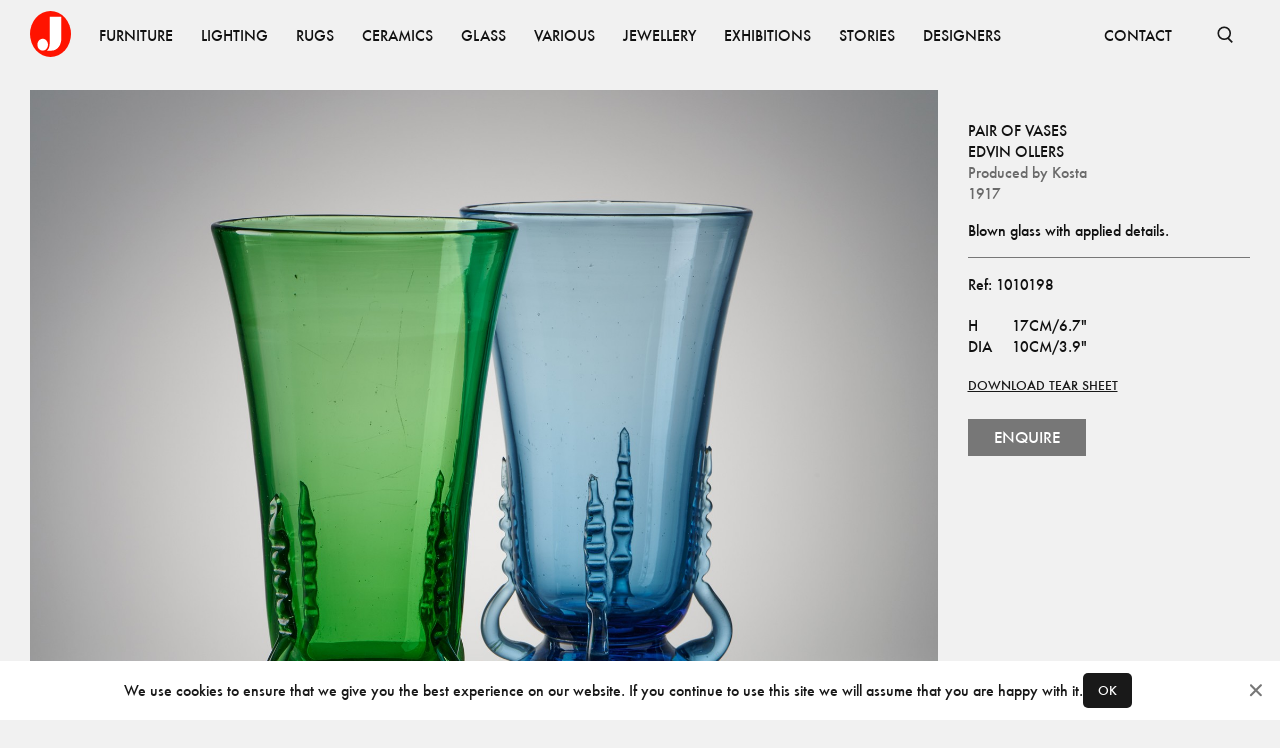

--- FILE ---
content_type: text/html; charset=utf-8
request_url: https://www.jacksons.se/products/ollers-vases-1010198
body_size: 6274
content:
<!DOCTYPE html><html lang="en"><head><meta charSet="utf-8"/><meta name="viewport" content="width=device-width"/><title>Edvin Ollers – Pair of Vases - Jackson Design</title><meta property="og:title" content="Edvin Ollers – Pair of Vases - Jackson Design"/><meta name="description" content="Blown glass with applied details."/><meta property="og:description" content="Blown glass with applied details."/><meta property="og:image" content="https://www.jacksons.se/media/cache/66/ef/66efa12048bfb55786119ecf13c13329.jpg"/><meta name="next-head-count" content="7"/><link rel="apple-touch-icon" sizes="180x180" href="/favicons/apple-touch-icon.png"/><link rel="icon" type="image/png" sizes="32x32" href="/favicons/favicon-32x32.png"/><link rel="icon" type="image/png" sizes="16x16" href="/favicons/favicon-16x16.png"/><link rel="manifest" href="/favicons/site.webmanifest"/><link rel="mask-icon" href="/favicons/safari-pinned-tab.svg" color="#ff1300"/><link rel="shortcut icon" href="/favicons/favicon.ico"/><meta name="msapplication-TileColor" content="#ffffff"/><meta name="msapplication-config" content="/favicons/browserconfig.xml"/><meta name="theme-color" content="#ffffff"/><link data-next-font="" rel="preconnect" href="/" crossorigin="anonymous"/><link rel="preload" href="/_next/static/css/4ffa89cb8308fccf.css" as="style"/><link rel="stylesheet" href="/_next/static/css/4ffa89cb8308fccf.css" data-n-g=""/><link rel="preload" href="/_next/static/css/51ef01224d613e32.css" as="style"/><link rel="stylesheet" href="/_next/static/css/51ef01224d613e32.css" data-n-p=""/><noscript data-n-css=""></noscript><script defer="" nomodule="" src="/_next/static/chunks/polyfills-c67a75d1b6f99dc8.js"></script><script src="/_next/static/chunks/webpack-fd6ba9f22da91598.js" defer=""></script><script src="/_next/static/chunks/framework-15f62de6ad0fb70b.js" defer=""></script><script src="/_next/static/chunks/main-44695e36ea2c3d26.js" defer=""></script><script src="/_next/static/chunks/pages/_app-3fe612f29f47a43f.js" defer=""></script><script src="/_next/static/chunks/234-0b1a7fa0828ac530.js" defer=""></script><script src="/_next/static/chunks/585-5b9c00f8b16cc73d.js" defer=""></script><script src="/_next/static/chunks/727-c2f475cfb3ff6bb5.js" defer=""></script><script src="/_next/static/chunks/614-e5f27970255fc666.js" defer=""></script><script src="/_next/static/chunks/168-301729d39a728124.js" defer=""></script><script src="/_next/static/chunks/pages/products/%5Bid%5D-0e0988e8cc5a62ba.js" defer=""></script><script src="/_next/static/DM8OwtFrG9Uqov5HrcMoD/_buildManifest.js" defer=""></script><script src="/_next/static/DM8OwtFrG9Uqov5HrcMoD/_ssgManifest.js" defer=""></script></head><body><div id="__next"><nav class="Nav_root__3SzdM"><div class="Container_root__0jIO7 Container_padding-regular__hof_y container"><div class="Nav_content__PH8Mn"><a data-cy="top-nav-home" href="/"><span class="ScreenReaderOnly_root__6HR83">Jacksons.se</span><svg width="41" height="46" fill="none" xmlns="http://www.w3.org/2000/svg" class="Nav_logo__CoP2M" alt="Jacksons.se"><ellipse cx="20.5" cy="23" rx="20.5" ry="23" fill="#FF1300"></ellipse><path fill-rule="evenodd" clip-rule="evenodd" d="M16.907 39.747c.916-.636 2.748-2.883 2.748-6.784V5.83h11.623v21.94c.036 3.992-2.028 11.977-10.567 11.977h-3.804Zm-4.227-.106c2.918 0 5.284-2.658 5.284-5.936s-2.366-5.935-5.284-5.935c-2.918 0-5.283 2.657-5.283 5.935 0 3.278 2.365 5.936 5.283 5.936Z" fill="#fff"></path></svg></a><div class="Nav_items__zihUc" aria-hidden="false"><a href="/products/category/furniture" class="NavItem_item__yLCeG"><span class="Typography_root__0otb6 Typography_uppercase__BVMjN">Furniture</span></a><a href="/products/category/lighting" class="NavItem_item__yLCeG"><span class="Typography_root__0otb6 Typography_uppercase__BVMjN">Lighting</span></a><a href="/products/category/rugs" class="NavItem_item__yLCeG"><span class="Typography_root__0otb6 Typography_uppercase__BVMjN">Rugs</span></a><a href="/products/category/ceramics" class="NavItem_item__yLCeG"><span class="Typography_root__0otb6 Typography_uppercase__BVMjN">Ceramics</span></a><a href="/products/category/glass" class="NavItem_item__yLCeG"><span class="Typography_root__0otb6 Typography_uppercase__BVMjN">Glass</span></a><a href="/products/category/various" class="NavItem_item__yLCeG"><span class="Typography_root__0otb6 Typography_uppercase__BVMjN">Various</span></a><a href="/products/category/jewellery" class="NavItem_item__yLCeG"><span class="Typography_root__0otb6 Typography_uppercase__BVMjN">Jewellery</span></a><a href="/exhibitions" class="NavItem_item__yLCeG"><span class="Typography_root__0otb6 Typography_uppercase__BVMjN">Exhibitions</span></a><a href="/stories" class="NavItem_item__yLCeG"><span class="Typography_root__0otb6 Typography_uppercase__BVMjN">Stories</span></a><a href="/designers" class="NavItem_item__yLCeG"><span class="Typography_root__0otb6 Typography_uppercase__BVMjN">Designers</span></a><span class="Nav_spacer__SJt3d"></span><a href="/contact" class="NavItem_item__yLCeG"><span class="Typography_root__0otb6 Typography_uppercase__BVMjN">CONTACT</span></a></div><form></form><button class="SearchBar_button__pLqAy SearchBar_text__8bk0M SearchBar_toggle__He032"><svg fill="none" xmlns="http://www.w3.org/2000/svg" viewBox="0 0 18 18" stroke="currentColor"><g clip-path="url(#a)" stroke="currentColor" stroke-width="1.65"><circle cx="8.25" cy="8.25" r="6"></circle><path d="m11.833 12.917 4.5 4.5"></path></g></svg><span class="ScreenReaderOnly_root__6HR83">Open Search</span></button></div></div></nav><main class="Main_root__KMeeG Main_paddingTop__Yvl96"><div class="Container_root__0jIO7 Container_padding-regular__hof_y container Product_container__SRiE8"><div class="Product_inner__ogFa6"><section class="Product_images__yNgpq"><figure class="Product_imageContainer__JIbik"><div class="Image_root__UkRqc" style="--aspect-ratio:1.3333333333333333"></div><button class="Product_openLightbox__m7Rri"></button></figure><figure class="Product_imageContainer__JIbik"><div class="Image_root__UkRqc" style="--aspect-ratio:1.3333333333333333"></div><button class="Product_openLightbox__m7Rri"></button></figure><figure class="Product_imageContainer__JIbik"><div class="Image_root__UkRqc" style="--aspect-ratio:1.3333333333333333"></div><button class="Product_openLightbox__m7Rri"></button></figure></section><aside class="Product_aside__uF0Np"><div class="spacing-top-2 Product_content__zFKkK"><div><h1 class="Typography_root__0otb6 Typography_uppercase__BVMjN">Pair of Vases</h1><h2 class="Typography_root__0otb6 Typography_uppercase__BVMjN"><a href="/designers/edvin-ollers">Edvin Ollers</a></h2><h2 class="Typography_root__0otb6 Typography_color-faded__bMMGz">Produced by<!-- --> <a target="_blank" href="/producers/kosta">Kosta</a></h2><h2 class="Typography_root__0otb6 Typography_color-faded__bMMGz">1917</h2></div><p class="Typography_root__0otb6 Typography_pre__vmmA1">Blown glass with applied details.</p><div class="Product_delimiter__6wSQA"></div><p class="Typography_root__0otb6">Ref: <!-- -->1010198</p><div><div class="Typography_root__0otb6 Typography_pre__vmmA1 Product_sizes__IBOV5"><table class="ProductSizes_sizesDesktop__Keq0Y"><tbody><tr><td>H</td><td>17cm/6.7&quot;</td></tr><tr><td>Dia</td><td>10cm/3.9&quot;</td></tr></tbody></table><div class="ProductSizes_sizesMobile__Tpigb"><div>H<!-- -->.<!-- --> <!-- -->17cm/6.7&quot;</div><div>Dia<!-- -->.<!-- --> <!-- -->10cm/3.9&quot;</div></div></div><a rel="noreferrer" target="_blank" href="/next-api/pdf/product/3740"><span class="Typography_root__0otb6 Typography_block__j_E2E DownloadTearSheet_root__gwWbV Product_cta__hyith">Download tear sheet</span></a><button type="button"><button type="button" class="Button_root__8nq_L Product_enqueryButton__jGtFJ"><div class="Button_buttonContent__AyEQb"><span><span class="Typography_root__0otb6 Typography_variant-button__0wbOE">Enquire</span></span></div></button></button></div></div></aside><figure class="Product_firstImage___eQqt Product_imageContainer__JIbik"><div class="Image_root__UkRqc" style="--aspect-ratio:1"></div><button class="Product_openLightbox__m7Rri"></button></figure></div><section class="Block_root__S5AkP Block_padding-none__Fwe5G"></section></div></main><footer class="Block_root__S5AkP Block_background-offblack__DoVkb Block_padding-regular__qXl_n Footer_root___DmTc"><div class="Container_root__0jIO7 Container_padding-regular__hof_y container Footer_links__ssFz6"><div class="Footer_groups__jQws5"><div class="Footer_group__aN9YU"><a href="/about"><span class="Typography_root__0otb6 Typography_variant-small__KSgqn Typography_uppercase__BVMjN">About</span></a><a href="/contact"><span class="Typography_root__0otb6 Typography_variant-small__KSgqn Typography_uppercase__BVMjN">Contact</span></a><a href="/producers"><span class="Typography_root__0otb6 Typography_variant-small__KSgqn Typography_uppercase__BVMjN">Producers</span></a><a href="/privacy"><span class="Typography_root__0otb6 Typography_variant-small__KSgqn Typography_uppercase__BVMjN">Privacy Policy</span></a></div><div class="Footer_group__aN9YU"><a href="https://www.instagram.com/jacksons_design"><span class="Typography_root__0otb6 Typography_variant-small__KSgqn Typography_uppercase__BVMjN">Instagram</span></a><a href="https://vimeo.com/jacksondesign/"><span class="Typography_root__0otb6 Typography_variant-small__KSgqn Typography_uppercase__BVMjN">Vimeo</span></a><a href="https://issuu.com/jacksondesign/"><span class="Typography_root__0otb6 Typography_variant-small__KSgqn Typography_uppercase__BVMjN">ISSUU</span></a></div></div><div><span class="Typography_root__0otb6 Typography_variant-small__KSgqn Typography_color-faded__bMMGz Typography_uppercase__BVMjN">© <!-- -->2026<!-- --> Jackson Design</span></div></div></footer></div><script id="__NEXT_DATA__" type="application/json">{"props":{"store":{"slugMap":{"furniture/other/beds":{"id":79,"name":"Beds","slug":"beds","children":[],"tagged_products":[],"image":null,"image_xy":null,"path":"furniture/other/beds","parent":62},"furniture/other/childrens-furniture":{"id":108,"name":"Childrens furniture","slug":"childrens-furniture","children":[],"tagged_products":[],"image":null,"image_xy":null,"path":"furniture/other/childrens-furniture","parent":62},"furniture/other/diverse":{"id":84,"name":"Diverse","slug":"diverse","children":[],"tagged_products":[],"image":null,"image_xy":null,"path":"furniture/other/diverse","parent":62},"furniture/other/garden":{"id":85,"name":"Garden","slug":"garden","children":[],"tagged_products":[],"image":null,"image_xy":null,"path":"furniture/other/garden","parent":62},"furniture/other/screens":{"id":87,"name":"Screens","slug":"screens","children":[],"tagged_products":[],"image":null,"image_xy":null,"path":"furniture/other/screens","parent":62},"furniture/other/bars":{"id":96,"name":"bars","slug":"bars","children":[],"tagged_products":[],"image":null,"image_xy":null,"path":"furniture/other/bars","parent":62},"furniture/other":{"id":62,"name":"Other","slug":"other","children":[{"id":79,"name":"Beds","slug":"beds","children":[],"tagged_products":[],"image":null,"image_xy":null,"path":"furniture/other/beds","parent":62},{"id":108,"name":"Childrens furniture","slug":"childrens-furniture","children":[],"tagged_products":[],"image":null,"image_xy":null,"path":"furniture/other/childrens-furniture","parent":62},{"id":84,"name":"Diverse","slug":"diverse","children":[],"tagged_products":[],"image":null,"image_xy":null,"path":"furniture/other/diverse","parent":62},{"id":85,"name":"Garden","slug":"garden","children":[],"tagged_products":[],"image":null,"image_xy":null,"path":"furniture/other/garden","parent":62},{"id":87,"name":"Screens","slug":"screens","children":[],"tagged_products":[],"image":null,"image_xy":null,"path":"furniture/other/screens","parent":62},{"id":96,"name":"bars","slug":"bars","children":[],"tagged_products":[],"image":null,"image_xy":null,"path":"furniture/other/bars","parent":62}],"tagged_products":[],"image":null,"image_xy":null,"path":"furniture/other","parent":3},"furniture/seating/armchairs":{"id":72,"name":"Armchairs","slug":"armchairs","children":[],"tagged_products":[],"image":null,"image_xy":null,"path":"furniture/seating/armchairs","parent":50},"furniture/seating/benches":{"id":74,"name":"Benches","slug":"benches","children":[],"tagged_products":[],"image":null,"image_xy":null,"path":"furniture/seating/benches","parent":50},"furniture/seating/desk-chairs":{"id":69,"name":"Desk Chairs","slug":"desk-chairs","children":[],"tagged_products":[],"image":null,"image_xy":null,"path":"furniture/seating/desk-chairs","parent":50},"furniture/seating/dining-chairs":{"id":68,"name":"Dining Chairs","slug":"dining-chairs","children":[],"tagged_products":[],"image":null,"image_xy":null,"path":"furniture/seating/dining-chairs","parent":50},"furniture/seating/lounge-chairs":{"id":70,"name":"Lounge Chairs","slug":"lounge-chairs","children":[],"tagged_products":[],"image":null,"image_xy":null,"path":"furniture/seating/lounge-chairs","parent":50},"furniture/seating/other":{"id":67,"name":"Other","slug":"other","children":[],"tagged_products":[],"image":null,"image_xy":null,"path":"furniture/seating/other","parent":50},"furniture/seating/sofas-and-daybeds":{"id":80,"name":"Sofas and Daybeds","slug":"sofas-and-daybeds","children":[],"tagged_products":[],"image":null,"image_xy":null,"path":"furniture/seating/sofas-and-daybeds","parent":50},"furniture/seating/stools":{"id":71,"name":"Stools","slug":"stools","children":[],"tagged_products":[],"image":null,"image_xy":null,"path":"furniture/seating/stools","parent":50},"furniture/seating":{"id":50,"name":"Seating","slug":"seating","children":[{"id":72,"name":"Armchairs","slug":"armchairs","children":[],"tagged_products":[],"image":null,"image_xy":null,"path":"furniture/seating/armchairs","parent":50},{"id":74,"name":"Benches","slug":"benches","children":[],"tagged_products":[],"image":null,"image_xy":null,"path":"furniture/seating/benches","parent":50},{"id":69,"name":"Desk Chairs","slug":"desk-chairs","children":[],"tagged_products":[],"image":null,"image_xy":null,"path":"furniture/seating/desk-chairs","parent":50},{"id":68,"name":"Dining Chairs","slug":"dining-chairs","children":[],"tagged_products":[],"image":null,"image_xy":null,"path":"furniture/seating/dining-chairs","parent":50},{"id":70,"name":"Lounge Chairs","slug":"lounge-chairs","children":[],"tagged_products":[],"image":null,"image_xy":null,"path":"furniture/seating/lounge-chairs","parent":50},{"id":67,"name":"Other","slug":"other","children":[],"tagged_products":[],"image":null,"image_xy":null,"path":"furniture/seating/other","parent":50},{"id":80,"name":"Sofas and Daybeds","slug":"sofas-and-daybeds","children":[],"tagged_products":[],"image":null,"image_xy":null,"path":"furniture/seating/sofas-and-daybeds","parent":50},{"id":71,"name":"Stools","slug":"stools","children":[],"tagged_products":[],"image":null,"image_xy":null,"path":"furniture/seating/stools","parent":50}],"tagged_products":[],"image":null,"image_xy":null,"path":"furniture/seating","parent":3},"furniture/storage/cabinets":{"id":65,"name":"Cabinets","slug":"cabinets","children":[],"tagged_products":[],"image":null,"image_xy":null,"path":"furniture/storage/cabinets","parent":52},"furniture/storage/chests-of-drawers-bureau":{"id":54,"name":"Chests of Drawers-Bureau","slug":"chests-drawers-bureau","children":[],"tagged_products":[],"image":null,"image_xy":null,"path":"furniture/storage/chests-of-drawers-bureau","parent":52},"furniture/storage/other":{"id":66,"name":"Other","slug":"other","children":[],"tagged_products":[],"image":null,"image_xy":null,"path":"furniture/storage/other","parent":52},"furniture/storage/shelves":{"id":63,"name":"Shelves","slug":"shelves","children":[],"tagged_products":[],"image":null,"image_xy":null,"path":"furniture/storage/shelves","parent":52},"furniture/storage/sideboards":{"id":77,"name":"Sideboards","slug":"sideboards","children":[],"tagged_products":[],"image":null,"image_xy":null,"path":"furniture/storage/sideboards","parent":52},"furniture/storage":{"id":52,"name":"Storage","slug":"storage","children":[{"id":65,"name":"Cabinets","slug":"cabinets","children":[],"tagged_products":[],"image":null,"image_xy":null,"path":"furniture/storage/cabinets","parent":52},{"id":54,"name":"Chests of Drawers-Bureau","slug":"chests-drawers-bureau","children":[],"tagged_products":[],"image":null,"image_xy":null,"path":"furniture/storage/chests-of-drawers-bureau","parent":52},{"id":66,"name":"Other","slug":"other","children":[],"tagged_products":[],"image":null,"image_xy":null,"path":"furniture/storage/other","parent":52},{"id":63,"name":"Shelves","slug":"shelves","children":[],"tagged_products":[],"image":null,"image_xy":null,"path":"furniture/storage/shelves","parent":52},{"id":77,"name":"Sideboards","slug":"sideboards","children":[],"tagged_products":[],"image":null,"image_xy":null,"path":"furniture/storage/sideboards","parent":52}],"tagged_products":[],"image":null,"image_xy":null,"path":"furniture/storage","parent":3},"furniture/tables/console-tables":{"id":95,"name":"Console Tables","slug":"console-tables","children":[],"tagged_products":[],"image":null,"image_xy":null,"path":"furniture/tables/console-tables","parent":55},"furniture/tables/desks":{"id":56,"name":"Desks","slug":"desks","children":[],"tagged_products":[],"image":null,"image_xy":null,"path":"furniture/tables/desks","parent":55},"furniture/tables/dining-tables":{"id":53,"name":"Dining Tables","slug":"dining-tables","children":[],"tagged_products":[],"image":null,"image_xy":null,"path":"furniture/tables/dining-tables","parent":55},"furniture/tables/other":{"id":61,"name":"Other","slug":"other","children":[],"tagged_products":[],"image":null,"image_xy":null,"path":"furniture/tables/other","parent":55},"furniture/tables/side-tables":{"id":78,"name":"Side Tables","slug":"side-tables","children":[],"tagged_products":[],"image":null,"image_xy":null,"path":"furniture/tables/side-tables","parent":55},"furniture/tables/sofa-coffee-tables":{"id":60,"name":"Sofa-Coffee Tables","slug":"sofa-coffee-tables","children":[],"tagged_products":[],"image":null,"image_xy":null,"path":"furniture/tables/sofa-coffee-tables","parent":55},"furniture/tables/trolleys":{"id":86,"name":"Trolleys","slug":"trolleys","children":[],"tagged_products":[],"image":null,"image_xy":null,"path":"furniture/tables/trolleys","parent":55},"furniture/tables":{"id":55,"name":"Tables","slug":"tables","children":[{"id":95,"name":"Console Tables","slug":"console-tables","children":[],"tagged_products":[],"image":null,"image_xy":null,"path":"furniture/tables/console-tables","parent":55},{"id":56,"name":"Desks","slug":"desks","children":[],"tagged_products":[],"image":null,"image_xy":null,"path":"furniture/tables/desks","parent":55},{"id":53,"name":"Dining Tables","slug":"dining-tables","children":[],"tagged_products":[],"image":null,"image_xy":null,"path":"furniture/tables/dining-tables","parent":55},{"id":61,"name":"Other","slug":"other","children":[],"tagged_products":[],"image":null,"image_xy":null,"path":"furniture/tables/other","parent":55},{"id":78,"name":"Side Tables","slug":"side-tables","children":[],"tagged_products":[],"image":null,"image_xy":null,"path":"furniture/tables/side-tables","parent":55},{"id":60,"name":"Sofa-Coffee Tables","slug":"sofa-coffee-tables","children":[],"tagged_products":[],"image":null,"image_xy":null,"path":"furniture/tables/sofa-coffee-tables","parent":55},{"id":86,"name":"Trolleys","slug":"trolleys","children":[],"tagged_products":[],"image":null,"image_xy":null,"path":"furniture/tables/trolleys","parent":55}],"tagged_products":[],"image":null,"image_xy":null,"path":"furniture/tables","parent":3},"furniture":{"id":3,"name":"Furniture","slug":"furniture","children":[{"id":62,"name":"Other","slug":"other","children":[{"id":79,"name":"Beds","slug":"beds","children":[],"tagged_products":[],"image":null,"image_xy":null,"path":"furniture/other/beds","parent":62},{"id":108,"name":"Childrens furniture","slug":"childrens-furniture","children":[],"tagged_products":[],"image":null,"image_xy":null,"path":"furniture/other/childrens-furniture","parent":62},{"id":84,"name":"Diverse","slug":"diverse","children":[],"tagged_products":[],"image":null,"image_xy":null,"path":"furniture/other/diverse","parent":62},{"id":85,"name":"Garden","slug":"garden","children":[],"tagged_products":[],"image":null,"image_xy":null,"path":"furniture/other/garden","parent":62},{"id":87,"name":"Screens","slug":"screens","children":[],"tagged_products":[],"image":null,"image_xy":null,"path":"furniture/other/screens","parent":62},{"id":96,"name":"bars","slug":"bars","children":[],"tagged_products":[],"image":null,"image_xy":null,"path":"furniture/other/bars","parent":62}],"tagged_products":[],"image":null,"image_xy":null,"path":"furniture/other","parent":3},{"id":50,"name":"Seating","slug":"seating","children":[{"id":72,"name":"Armchairs","slug":"armchairs","children":[],"tagged_products":[],"image":null,"image_xy":null,"path":"furniture/seating/armchairs","parent":50},{"id":74,"name":"Benches","slug":"benches","children":[],"tagged_products":[],"image":null,"image_xy":null,"path":"furniture/seating/benches","parent":50},{"id":69,"name":"Desk Chairs","slug":"desk-chairs","children":[],"tagged_products":[],"image":null,"image_xy":null,"path":"furniture/seating/desk-chairs","parent":50},{"id":68,"name":"Dining Chairs","slug":"dining-chairs","children":[],"tagged_products":[],"image":null,"image_xy":null,"path":"furniture/seating/dining-chairs","parent":50},{"id":70,"name":"Lounge Chairs","slug":"lounge-chairs","children":[],"tagged_products":[],"image":null,"image_xy":null,"path":"furniture/seating/lounge-chairs","parent":50},{"id":67,"name":"Other","slug":"other","children":[],"tagged_products":[],"image":null,"image_xy":null,"path":"furniture/seating/other","parent":50},{"id":80,"name":"Sofas and Daybeds","slug":"sofas-and-daybeds","children":[],"tagged_products":[],"image":null,"image_xy":null,"path":"furniture/seating/sofas-and-daybeds","parent":50},{"id":71,"name":"Stools","slug":"stools","children":[],"tagged_products":[],"image":null,"image_xy":null,"path":"furniture/seating/stools","parent":50}],"tagged_products":[],"image":null,"image_xy":null,"path":"furniture/seating","parent":3},{"id":52,"name":"Storage","slug":"storage","children":[{"id":65,"name":"Cabinets","slug":"cabinets","children":[],"tagged_products":[],"image":null,"image_xy":null,"path":"furniture/storage/cabinets","parent":52},{"id":54,"name":"Chests of Drawers-Bureau","slug":"chests-drawers-bureau","children":[],"tagged_products":[],"image":null,"image_xy":null,"path":"furniture/storage/chests-of-drawers-bureau","parent":52},{"id":66,"name":"Other","slug":"other","children":[],"tagged_products":[],"image":null,"image_xy":null,"path":"furniture/storage/other","parent":52},{"id":63,"name":"Shelves","slug":"shelves","children":[],"tagged_products":[],"image":null,"image_xy":null,"path":"furniture/storage/shelves","parent":52},{"id":77,"name":"Sideboards","slug":"sideboards","children":[],"tagged_products":[],"image":null,"image_xy":null,"path":"furniture/storage/sideboards","parent":52}],"tagged_products":[],"image":null,"image_xy":null,"path":"furniture/storage","parent":3},{"id":55,"name":"Tables","slug":"tables","children":[{"id":95,"name":"Console Tables","slug":"console-tables","children":[],"tagged_products":[],"image":null,"image_xy":null,"path":"furniture/tables/console-tables","parent":55},{"id":56,"name":"Desks","slug":"desks","children":[],"tagged_products":[],"image":null,"image_xy":null,"path":"furniture/tables/desks","parent":55},{"id":53,"name":"Dining Tables","slug":"dining-tables","children":[],"tagged_products":[],"image":null,"image_xy":null,"path":"furniture/tables/dining-tables","parent":55},{"id":61,"name":"Other","slug":"other","children":[],"tagged_products":[],"image":null,"image_xy":null,"path":"furniture/tables/other","parent":55},{"id":78,"name":"Side Tables","slug":"side-tables","children":[],"tagged_products":[],"image":null,"image_xy":null,"path":"furniture/tables/side-tables","parent":55},{"id":60,"name":"Sofa-Coffee Tables","slug":"sofa-coffee-tables","children":[],"tagged_products":[],"image":null,"image_xy":null,"path":"furniture/tables/sofa-coffee-tables","parent":55},{"id":86,"name":"Trolleys","slug":"trolleys","children":[],"tagged_products":[],"image":null,"image_xy":null,"path":"furniture/tables/trolleys","parent":55}],"tagged_products":[],"image":null,"image_xy":null,"path":"furniture/tables","parent":3}],"tagged_products":[{"id":30,"product_id":5078,"x_pos":42,"y_pos":52},{"id":31,"product_id":9534,"x_pos":14,"y_pos":61},{"id":32,"product_id":6689,"x_pos":61,"y_pos":81},{"id":48,"product_id":6689,"x_pos":95,"y_pos":63}],"image":null,"image_xy":[2912,4368],"path":"furniture"},"lighting/ceiling-lamps":{"id":19,"name":"Ceiling lamps","slug":"ceiling-lamps","children":[],"tagged_products":[],"image":null,"image_xy":null,"path":"lighting/ceiling-lamps","parent":4},"lighting/floor-lamps":{"id":21,"name":"Floor lamps","slug":"floor-lamps","children":[],"tagged_products":[],"image":null,"image_xy":null,"path":"lighting/floor-lamps","parent":4},"lighting/table-lamps":{"id":24,"name":"Table lamps","slug":"table-lamps","children":[],"tagged_products":[],"image":null,"image_xy":null,"path":"lighting/table-lamps","parent":4},"lighting/wall-lamps":{"id":27,"name":"Wall lamps","slug":"wall-lamps","children":[],"tagged_products":[],"image":null,"image_xy":null,"path":"lighting/wall-lamps","parent":4},"lighting":{"id":4,"name":"Lighting","slug":"lighting","children":[{"id":19,"name":"Ceiling lamps","slug":"ceiling-lamps","children":[],"tagged_products":[],"image":null,"image_xy":null,"path":"lighting/ceiling-lamps","parent":4},{"id":21,"name":"Floor lamps","slug":"floor-lamps","children":[],"tagged_products":[],"image":null,"image_xy":null,"path":"lighting/floor-lamps","parent":4},{"id":24,"name":"Table lamps","slug":"table-lamps","children":[],"tagged_products":[],"image":null,"image_xy":null,"path":"lighting/table-lamps","parent":4},{"id":27,"name":"Wall lamps","slug":"wall-lamps","children":[],"tagged_products":[],"image":null,"image_xy":null,"path":"lighting/wall-lamps","parent":4}],"tagged_products":[{"id":44,"product_id":123458706,"x_pos":72,"y_pos":54},{"id":45,"product_id":123458702,"x_pos":91,"y_pos":44},{"id":46,"product_id":123458387,"x_pos":50,"y_pos":13}],"image":null,"image_xy":[1456,1934],"path":"lighting"},"rugs/rugs":{"id":18,"name":"Rugs","slug":"rugs","children":[],"tagged_products":[],"image":null,"image_xy":null,"path":"rugs/rugs","parent":6},"rugs/fabrics":{"id":22,"name":"Fabrics","slug":"fabrics","children":[],"tagged_products":[],"image":null,"image_xy":null,"path":"rugs/fabrics","parent":6},"rugs/tapestry":{"id":32,"name":"Tapestry","slug":"tapestry","children":[],"tagged_products":[],"image":null,"image_xy":null,"path":"rugs/tapestry","parent":6},"rugs":{"id":6,"name":"Rugs","slug":"rugs","children":[{"id":18,"name":"Rugs","slug":"rugs","children":[],"tagged_products":[],"image":null,"image_xy":null,"path":"rugs/rugs","parent":6},{"id":22,"name":"Fabrics","slug":"fabrics","children":[],"tagged_products":[],"image":null,"image_xy":null,"path":"rugs/fabrics","parent":6},{"id":32,"name":"Tapestry","slug":"tapestry","children":[],"tagged_products":[],"image":null,"image_xy":null,"path":"rugs/tapestry","parent":6}],"tagged_products":[{"id":22,"product_id":161237,"x_pos":33,"y_pos":67},{"id":23,"product_id":123458782,"x_pos":50,"y_pos":20},{"id":24,"product_id":8251,"x_pos":66,"y_pos":67},{"id":25,"product_id":10488,"x_pos":48,"y_pos":88},{"id":26,"product_id":9245,"x_pos":85,"y_pos":84}],"image":null,"image_xy":[1639,2048],"path":"rugs"},"ceramics/danish":{"id":25,"name":"Danish","slug":"danish","children":[],"tagged_products":[],"image":null,"image_xy":null,"path":"ceramics/danish","parent":1},"ceramics/finnish":{"id":20,"name":"Finnish","slug":"finnish","children":[],"tagged_products":[],"image":null,"image_xy":null,"path":"ceramics/finnish","parent":1},"ceramics/others":{"id":37,"name":"Others","slug":"others","children":[],"tagged_products":[],"image":null,"image_xy":null,"path":"ceramics/others","parent":1},"ceramics/swedish":{"id":13,"name":"Swedish","slug":"swedish","children":[],"tagged_products":[],"image":null,"image_xy":null,"path":"ceramics/swedish","parent":1},"ceramics":{"id":1,"name":"Ceramics","slug":"ceramics","children":[{"id":25,"name":"Danish","slug":"danish","children":[],"tagged_products":[],"image":null,"image_xy":null,"path":"ceramics/danish","parent":1},{"id":20,"name":"Finnish","slug":"finnish","children":[],"tagged_products":[],"image":null,"image_xy":null,"path":"ceramics/finnish","parent":1},{"id":37,"name":"Others","slug":"others","children":[],"tagged_products":[],"image":null,"image_xy":null,"path":"ceramics/others","parent":1},{"id":13,"name":"Swedish","slug":"swedish","children":[],"tagged_products":[],"image":null,"image_xy":null,"path":"ceramics/swedish","parent":1}],"tagged_products":[{"id":34,"product_id":1594,"x_pos":55,"y_pos":77},{"id":35,"product_id":181049,"x_pos":6,"y_pos":47},{"id":36,"product_id":6028,"x_pos":78,"y_pos":44},{"id":37,"product_id":8607,"x_pos":47,"y_pos":39},{"id":38,"product_id":3947,"x_pos":30,"y_pos":42}],"image":null,"image_xy":[1470,2048],"path":"ceramics"},"glass/finnish":{"id":15,"name":"Finnish","slug":"finnish","children":[],"tagged_products":[],"image":null,"image_xy":null,"path":"glass/finnish","parent":2},"glass/italian":{"id":23,"name":"Italian","slug":"italian","children":[],"tagged_products":[],"image":null,"image_xy":null,"path":"glass/italian","parent":2},"glass/others":{"id":36,"name":"Others","slug":"others","children":[],"tagged_products":[],"image":null,"image_xy":null,"path":"glass/others","parent":2},"glass/swedish":{"id":14,"name":"Swedish","slug":"swedish","children":[],"tagged_products":[],"image":null,"image_xy":null,"path":"glass/swedish","parent":2},"glass":{"id":2,"name":"Glass","slug":"glass","children":[{"id":15,"name":"Finnish","slug":"finnish","children":[],"tagged_products":[],"image":null,"image_xy":null,"path":"glass/finnish","parent":2},{"id":23,"name":"Italian","slug":"italian","children":[],"tagged_products":[],"image":null,"image_xy":null,"path":"glass/italian","parent":2},{"id":36,"name":"Others","slug":"others","children":[],"tagged_products":[],"image":null,"image_xy":null,"path":"glass/others","parent":2},{"id":14,"name":"Swedish","slug":"swedish","children":[],"tagged_products":[],"image":null,"image_xy":null,"path":"glass/swedish","parent":2}],"tagged_products":[{"id":40,"product_id":9756,"x_pos":16,"y_pos":61},{"id":41,"product_id":123458527,"x_pos":48,"y_pos":62},{"id":42,"product_id":9755,"x_pos":74,"y_pos":70},{"id":43,"product_id":9757,"x_pos":36,"y_pos":59}],"image":null,"image_xy":[2560,1707],"path":"glass"},"various/art/paintings":{"id":59,"name":"Paintings","slug":"paintings","children":[],"tagged_products":[],"image":null,"image_xy":null,"path":"various/art/paintings","parent":58},"various/art/posters":{"id":94,"name":"Posters","slug":"posters","children":[],"tagged_products":[],"image":null,"image_xy":null,"path":"various/art/posters","parent":58},"various/art/sculptures":{"id":92,"name":"Sculptures","slug":"sculptures","children":[],"tagged_products":[],"image":null,"image_xy":null,"path":"various/art/sculptures","parent":58},"various/art":{"id":58,"name":"Art","slug":"art","children":[{"id":59,"name":"Paintings","slug":"paintings","children":[],"tagged_products":[],"image":null,"image_xy":null,"path":"various/art/paintings","parent":58},{"id":94,"name":"Posters","slug":"posters","children":[],"tagged_products":[],"image":null,"image_xy":null,"path":"various/art/posters","parent":58},{"id":92,"name":"Sculptures","slug":"sculptures","children":[],"tagged_products":[],"image":null,"image_xy":null,"path":"various/art/sculptures","parent":58}],"tagged_products":[],"image":null,"image_xy":null,"path":"various/art","parent":5},"various/candlesticks":{"id":49,"name":"Candlesticks","slug":"Candlesticks","children":[],"tagged_products":[],"image":null,"image_xy":null,"path":"various/candlesticks","parent":5},"various/mirrors":{"id":57,"name":"Mirrors","slug":"mirrors","children":[],"tagged_products":[],"image":null,"image_xy":null,"path":"various/mirrors","parent":5},"various/other/spare-parts":{"id":111,"name":"Spare parts","slug":"spare-parts","children":[],"tagged_products":[],"image":"https://www.jacksons.se/media/category-image/Screenshot_2024-07-15_at_10.40.43.png","image_xy":[0,0],"path":"various/other/spare-parts","parent":93},"various/other":{"id":93,"name":"Other","slug":"other","children":[{"id":111,"name":"Spare parts","slug":"spare-parts","children":[],"tagged_products":[],"image":"https://www.jacksons.se/media/category-image/Screenshot_2024-07-15_at_10.40.43.png","image_xy":[0,0],"path":"various/other/spare-parts","parent":93}],"tagged_products":[],"image":null,"image_xy":null,"path":"various/other","parent":5},"various":{"id":5,"name":"Various","slug":"various","children":[{"id":58,"name":"Art","slug":"art","children":[{"id":59,"name":"Paintings","slug":"paintings","children":[],"tagged_products":[],"image":null,"image_xy":null,"path":"various/art/paintings","parent":58},{"id":94,"name":"Posters","slug":"posters","children":[],"tagged_products":[],"image":null,"image_xy":null,"path":"various/art/posters","parent":58},{"id":92,"name":"Sculptures","slug":"sculptures","children":[],"tagged_products":[],"image":null,"image_xy":null,"path":"various/art/sculptures","parent":58}],"tagged_products":[],"image":null,"image_xy":null,"path":"various/art","parent":5},{"id":49,"name":"Candlesticks","slug":"Candlesticks","children":[],"tagged_products":[],"image":null,"image_xy":null,"path":"various/candlesticks","parent":5},{"id":57,"name":"Mirrors","slug":"mirrors","children":[],"tagged_products":[],"image":null,"image_xy":null,"path":"various/mirrors","parent":5},{"id":93,"name":"Other","slug":"other","children":[{"id":111,"name":"Spare parts","slug":"spare-parts","children":[],"tagged_products":[],"image":"https://www.jacksons.se/media/category-image/Screenshot_2024-07-15_at_10.40.43.png","image_xy":[0,0],"path":"various/other/spare-parts","parent":93}],"tagged_products":[],"image":null,"image_xy":null,"path":"various/other","parent":5}],"tagged_products":[{"id":21,"product_id":123457198,"x_pos":36,"y_pos":52},{"id":27,"product_id":190632,"x_pos":82,"y_pos":42},{"id":28,"product_id":181248,"x_pos":92,"y_pos":93},{"id":29,"product_id":123457703,"x_pos":61,"y_pos":73}],"image":null,"image_xy":[1707,2560],"path":"various"},"jewellery/bracelets":{"id":40,"name":"Bracelets","slug":"bracelets","children":[],"tagged_products":[],"image":null,"image_xy":null,"path":"jewellery/bracelets","parent":83},"jewellery/brooches":{"id":45,"name":"Brooches","slug":"brooches","children":[],"tagged_products":[],"image":null,"image_xy":null,"path":"jewellery/brooches","parent":83},"jewellery/cufflinks":{"id":109,"name":"Cufflinks","slug":"cufflinks","children":[],"tagged_products":[],"image":null,"image_xy":null,"path":"jewellery/cufflinks","parent":83},"jewellery/earrings":{"id":89,"name":"Earrings","slug":"earrings","children":[],"tagged_products":[],"image":null,"image_xy":null,"path":"jewellery/earrings","parent":83},"jewellery/necklaces":{"id":41,"name":"Necklaces","slug":"necklaces","children":[],"tagged_products":[],"image":null,"image_xy":null,"path":"jewellery/necklaces","parent":83},"jewellery/rings":{"id":44,"name":"Rings","slug":"rings","children":[],"tagged_products":[],"image":null,"image_xy":null,"path":"jewellery/rings","parent":83},"jewellery/various":{"id":110,"name":"Various","slug":"various","children":[],"tagged_products":[],"image":null,"image_xy":null,"path":"jewellery/various","parent":83},"jewellery/watches":{"id":88,"name":"Watches","slug":"watches","children":[],"tagged_products":[],"image":null,"image_xy":null,"path":"jewellery/watches","parent":83},"jewellery":{"id":83,"name":"Jewellery","slug":"jewellery","children":[{"id":40,"name":"Bracelets","slug":"bracelets","children":[],"tagged_products":[],"image":null,"image_xy":null,"path":"jewellery/bracelets","parent":83},{"id":45,"name":"Brooches","slug":"brooches","children":[],"tagged_products":[],"image":null,"image_xy":null,"path":"jewellery/brooches","parent":83},{"id":109,"name":"Cufflinks","slug":"cufflinks","children":[],"tagged_products":[],"image":null,"image_xy":null,"path":"jewellery/cufflinks","parent":83},{"id":89,"name":"Earrings","slug":"earrings","children":[],"tagged_products":[],"image":null,"image_xy":null,"path":"jewellery/earrings","parent":83},{"id":41,"name":"Necklaces","slug":"necklaces","children":[],"tagged_products":[],"image":null,"image_xy":null,"path":"jewellery/necklaces","parent":83},{"id":44,"name":"Rings","slug":"rings","children":[],"tagged_products":[],"image":null,"image_xy":null,"path":"jewellery/rings","parent":83},{"id":110,"name":"Various","slug":"various","children":[],"tagged_products":[],"image":null,"image_xy":null,"path":"jewellery/various","parent":83},{"id":88,"name":"Watches","slug":"watches","children":[],"tagged_products":[],"image":null,"image_xy":null,"path":"jewellery/watches","parent":83}],"tagged_products":[],"image":null,"image_xy":null,"path":"jewellery"}},"menu":[{"id":3,"name":"Furniture","slug":"furniture","children":[{"id":62,"name":"Other","slug":"other","children":[{"id":79,"name":"Beds","slug":"beds","children":[],"tagged_products":[],"image":null,"image_xy":null,"path":"furniture/other/beds","parent":62},{"id":108,"name":"Childrens furniture","slug":"childrens-furniture","children":[],"tagged_products":[],"image":null,"image_xy":null,"path":"furniture/other/childrens-furniture","parent":62},{"id":84,"name":"Diverse","slug":"diverse","children":[],"tagged_products":[],"image":null,"image_xy":null,"path":"furniture/other/diverse","parent":62},{"id":85,"name":"Garden","slug":"garden","children":[],"tagged_products":[],"image":null,"image_xy":null,"path":"furniture/other/garden","parent":62},{"id":87,"name":"Screens","slug":"screens","children":[],"tagged_products":[],"image":null,"image_xy":null,"path":"furniture/other/screens","parent":62},{"id":96,"name":"bars","slug":"bars","children":[],"tagged_products":[],"image":null,"image_xy":null,"path":"furniture/other/bars","parent":62}],"tagged_products":[],"image":null,"image_xy":null,"path":"furniture/other","parent":3},{"id":50,"name":"Seating","slug":"seating","children":[{"id":72,"name":"Armchairs","slug":"armchairs","children":[],"tagged_products":[],"image":null,"image_xy":null,"path":"furniture/seating/armchairs","parent":50},{"id":74,"name":"Benches","slug":"benches","children":[],"tagged_products":[],"image":null,"image_xy":null,"path":"furniture/seating/benches","parent":50},{"id":69,"name":"Desk Chairs","slug":"desk-chairs","children":[],"tagged_products":[],"image":null,"image_xy":null,"path":"furniture/seating/desk-chairs","parent":50},{"id":68,"name":"Dining Chairs","slug":"dining-chairs","children":[],"tagged_products":[],"image":null,"image_xy":null,"path":"furniture/seating/dining-chairs","parent":50},{"id":70,"name":"Lounge Chairs","slug":"lounge-chairs","children":[],"tagged_products":[],"image":null,"image_xy":null,"path":"furniture/seating/lounge-chairs","parent":50},{"id":67,"name":"Other","slug":"other","children":[],"tagged_products":[],"image":null,"image_xy":null,"path":"furniture/seating/other","parent":50},{"id":80,"name":"Sofas and Daybeds","slug":"sofas-and-daybeds","children":[],"tagged_products":[],"image":null,"image_xy":null,"path":"furniture/seating/sofas-and-daybeds","parent":50},{"id":71,"name":"Stools","slug":"stools","children":[],"tagged_products":[],"image":null,"image_xy":null,"path":"furniture/seating/stools","parent":50}],"tagged_products":[],"image":null,"image_xy":null,"path":"furniture/seating","parent":3},{"id":52,"name":"Storage","slug":"storage","children":[{"id":65,"name":"Cabinets","slug":"cabinets","children":[],"tagged_products":[],"image":null,"image_xy":null,"path":"furniture/storage/cabinets","parent":52},{"id":54,"name":"Chests of Drawers-Bureau","slug":"chests-drawers-bureau","children":[],"tagged_products":[],"image":null,"image_xy":null,"path":"furniture/storage/chests-of-drawers-bureau","parent":52},{"id":66,"name":"Other","slug":"other","children":[],"tagged_products":[],"image":null,"image_xy":null,"path":"furniture/storage/other","parent":52},{"id":63,"name":"Shelves","slug":"shelves","children":[],"tagged_products":[],"image":null,"image_xy":null,"path":"furniture/storage/shelves","parent":52},{"id":77,"name":"Sideboards","slug":"sideboards","children":[],"tagged_products":[],"image":null,"image_xy":null,"path":"furniture/storage/sideboards","parent":52}],"tagged_products":[],"image":null,"image_xy":null,"path":"furniture/storage","parent":3},{"id":55,"name":"Tables","slug":"tables","children":[{"id":95,"name":"Console Tables","slug":"console-tables","children":[],"tagged_products":[],"image":null,"image_xy":null,"path":"furniture/tables/console-tables","parent":55},{"id":56,"name":"Desks","slug":"desks","children":[],"tagged_products":[],"image":null,"image_xy":null,"path":"furniture/tables/desks","parent":55},{"id":53,"name":"Dining Tables","slug":"dining-tables","children":[],"tagged_products":[],"image":null,"image_xy":null,"path":"furniture/tables/dining-tables","parent":55},{"id":61,"name":"Other","slug":"other","children":[],"tagged_products":[],"image":null,"image_xy":null,"path":"furniture/tables/other","parent":55},{"id":78,"name":"Side Tables","slug":"side-tables","children":[],"tagged_products":[],"image":null,"image_xy":null,"path":"furniture/tables/side-tables","parent":55},{"id":60,"name":"Sofa-Coffee Tables","slug":"sofa-coffee-tables","children":[],"tagged_products":[],"image":null,"image_xy":null,"path":"furniture/tables/sofa-coffee-tables","parent":55},{"id":86,"name":"Trolleys","slug":"trolleys","children":[],"tagged_products":[],"image":null,"image_xy":null,"path":"furniture/tables/trolleys","parent":55}],"tagged_products":[],"image":null,"image_xy":null,"path":"furniture/tables","parent":3}],"tagged_products":[{"id":30,"product_id":5078,"x_pos":42,"y_pos":52},{"id":31,"product_id":9534,"x_pos":14,"y_pos":61},{"id":32,"product_id":6689,"x_pos":61,"y_pos":81},{"id":48,"product_id":6689,"x_pos":95,"y_pos":63}],"image":null,"image_xy":[2912,4368],"path":"furniture"},{"id":4,"name":"Lighting","slug":"lighting","children":[{"id":19,"name":"Ceiling lamps","slug":"ceiling-lamps","children":[],"tagged_products":[],"image":null,"image_xy":null,"path":"lighting/ceiling-lamps","parent":4},{"id":21,"name":"Floor lamps","slug":"floor-lamps","children":[],"tagged_products":[],"image":null,"image_xy":null,"path":"lighting/floor-lamps","parent":4},{"id":24,"name":"Table lamps","slug":"table-lamps","children":[],"tagged_products":[],"image":null,"image_xy":null,"path":"lighting/table-lamps","parent":4},{"id":27,"name":"Wall lamps","slug":"wall-lamps","children":[],"tagged_products":[],"image":null,"image_xy":null,"path":"lighting/wall-lamps","parent":4}],"tagged_products":[{"id":44,"product_id":123458706,"x_pos":72,"y_pos":54},{"id":45,"product_id":123458702,"x_pos":91,"y_pos":44},{"id":46,"product_id":123458387,"x_pos":50,"y_pos":13}],"image":null,"image_xy":[1456,1934],"path":"lighting"},{"id":6,"name":"Rugs","slug":"rugs","children":[{"id":18,"name":"Rugs","slug":"rugs","children":[],"tagged_products":[],"image":null,"image_xy":null,"path":"rugs/rugs","parent":6},{"id":22,"name":"Fabrics","slug":"fabrics","children":[],"tagged_products":[],"image":null,"image_xy":null,"path":"rugs/fabrics","parent":6},{"id":32,"name":"Tapestry","slug":"tapestry","children":[],"tagged_products":[],"image":null,"image_xy":null,"path":"rugs/tapestry","parent":6}],"tagged_products":[{"id":22,"product_id":161237,"x_pos":33,"y_pos":67},{"id":23,"product_id":123458782,"x_pos":50,"y_pos":20},{"id":24,"product_id":8251,"x_pos":66,"y_pos":67},{"id":25,"product_id":10488,"x_pos":48,"y_pos":88},{"id":26,"product_id":9245,"x_pos":85,"y_pos":84}],"image":null,"image_xy":[1639,2048],"path":"rugs"},{"id":1,"name":"Ceramics","slug":"ceramics","children":[{"id":25,"name":"Danish","slug":"danish","children":[],"tagged_products":[],"image":null,"image_xy":null,"path":"ceramics/danish","parent":1},{"id":20,"name":"Finnish","slug":"finnish","children":[],"tagged_products":[],"image":null,"image_xy":null,"path":"ceramics/finnish","parent":1},{"id":37,"name":"Others","slug":"others","children":[],"tagged_products":[],"image":null,"image_xy":null,"path":"ceramics/others","parent":1},{"id":13,"name":"Swedish","slug":"swedish","children":[],"tagged_products":[],"image":null,"image_xy":null,"path":"ceramics/swedish","parent":1}],"tagged_products":[{"id":34,"product_id":1594,"x_pos":55,"y_pos":77},{"id":35,"product_id":181049,"x_pos":6,"y_pos":47},{"id":36,"product_id":6028,"x_pos":78,"y_pos":44},{"id":37,"product_id":8607,"x_pos":47,"y_pos":39},{"id":38,"product_id":3947,"x_pos":30,"y_pos":42}],"image":null,"image_xy":[1470,2048],"path":"ceramics"},{"id":2,"name":"Glass","slug":"glass","children":[{"id":15,"name":"Finnish","slug":"finnish","children":[],"tagged_products":[],"image":null,"image_xy":null,"path":"glass/finnish","parent":2},{"id":23,"name":"Italian","slug":"italian","children":[],"tagged_products":[],"image":null,"image_xy":null,"path":"glass/italian","parent":2},{"id":36,"name":"Others","slug":"others","children":[],"tagged_products":[],"image":null,"image_xy":null,"path":"glass/others","parent":2},{"id":14,"name":"Swedish","slug":"swedish","children":[],"tagged_products":[],"image":null,"image_xy":null,"path":"glass/swedish","parent":2}],"tagged_products":[{"id":40,"product_id":9756,"x_pos":16,"y_pos":61},{"id":41,"product_id":123458527,"x_pos":48,"y_pos":62},{"id":42,"product_id":9755,"x_pos":74,"y_pos":70},{"id":43,"product_id":9757,"x_pos":36,"y_pos":59}],"image":null,"image_xy":[2560,1707],"path":"glass"},{"id":5,"name":"Various","slug":"various","children":[{"id":58,"name":"Art","slug":"art","children":[{"id":59,"name":"Paintings","slug":"paintings","children":[],"tagged_products":[],"image":null,"image_xy":null,"path":"various/art/paintings","parent":58},{"id":94,"name":"Posters","slug":"posters","children":[],"tagged_products":[],"image":null,"image_xy":null,"path":"various/art/posters","parent":58},{"id":92,"name":"Sculptures","slug":"sculptures","children":[],"tagged_products":[],"image":null,"image_xy":null,"path":"various/art/sculptures","parent":58}],"tagged_products":[],"image":null,"image_xy":null,"path":"various/art","parent":5},{"id":49,"name":"Candlesticks","slug":"Candlesticks","children":[],"tagged_products":[],"image":null,"image_xy":null,"path":"various/candlesticks","parent":5},{"id":57,"name":"Mirrors","slug":"mirrors","children":[],"tagged_products":[],"image":null,"image_xy":null,"path":"various/mirrors","parent":5},{"id":93,"name":"Other","slug":"other","children":[{"id":111,"name":"Spare parts","slug":"spare-parts","children":[],"tagged_products":[],"image":"https://www.jacksons.se/media/category-image/Screenshot_2024-07-15_at_10.40.43.png","image_xy":[0,0],"path":"various/other/spare-parts","parent":93}],"tagged_products":[],"image":null,"image_xy":null,"path":"various/other","parent":5}],"tagged_products":[{"id":21,"product_id":123457198,"x_pos":36,"y_pos":52},{"id":27,"product_id":190632,"x_pos":82,"y_pos":42},{"id":28,"product_id":181248,"x_pos":92,"y_pos":93},{"id":29,"product_id":123457703,"x_pos":61,"y_pos":73}],"image":null,"image_xy":[1707,2560],"path":"various"},{"id":83,"name":"Jewellery","slug":"jewellery","children":[{"id":40,"name":"Bracelets","slug":"bracelets","children":[],"tagged_products":[],"image":null,"image_xy":null,"path":"jewellery/bracelets","parent":83},{"id":45,"name":"Brooches","slug":"brooches","children":[],"tagged_products":[],"image":null,"image_xy":null,"path":"jewellery/brooches","parent":83},{"id":109,"name":"Cufflinks","slug":"cufflinks","children":[],"tagged_products":[],"image":null,"image_xy":null,"path":"jewellery/cufflinks","parent":83},{"id":89,"name":"Earrings","slug":"earrings","children":[],"tagged_products":[],"image":null,"image_xy":null,"path":"jewellery/earrings","parent":83},{"id":41,"name":"Necklaces","slug":"necklaces","children":[],"tagged_products":[],"image":null,"image_xy":null,"path":"jewellery/necklaces","parent":83},{"id":44,"name":"Rings","slug":"rings","children":[],"tagged_products":[],"image":null,"image_xy":null,"path":"jewellery/rings","parent":83},{"id":110,"name":"Various","slug":"various","children":[],"tagged_products":[],"image":null,"image_xy":null,"path":"jewellery/various","parent":83},{"id":88,"name":"Watches","slug":"watches","children":[],"tagged_products":[],"image":null,"image_xy":null,"path":"jewellery/watches","parent":83}],"tagged_products":[],"image":null,"image_xy":null,"path":"jewellery"}]},"pageProps":{"_sentryTraceData":"c6239486cb97479ab2a985980319ee30-93b537ca368636d2-0","_sentryBaggage":"sentry-environment=live,sentry-release=DM8OwtFrG9Uqov5HrcMoD,sentry-public_key=4f5c16097c164ec1b48a1cd2be92f03a,sentry-trace_id=c6239486cb97479ab2a985980319ee30,sentry-sample_rate=0.1,sentry-transaction=%2Fproducts%2F%5Bid%5D,sentry-sampled=false","product":{"id":3740,"ref":1010198,"name":"Pair of Vases","slug":"ollers-vases-1010198","description":"Blown glass with applied details.","read_more_description":null,"status":1,"category":{"id":14,"name":"Swedish"},"main_category":{"id":2,"name":"Glass"},"brand":{"id":15,"name":"Kosta","slug":"kosta"},"height":17,"width":null,"depth":null,"diameter":10,"seat_height":null,"arm_height":null,"designers":[{"id":82,"firstname":"Edvin","lastname":"Ollers","label":"Ollers, Edvin","slug":"edvin-ollers"}],"year":1917,"year_decade":false,"sort_date":"2009-01-19T11:47:43+01:00","pictures":[{"id":44931,"order":0,"image":"https://www.jacksons.se/media/product-pictures/2020/10/1010198-01_1602764856.jpg","image_960w":"https://www.jacksons.se/media/cache/84/5a/845accc7a1bb6f122791a8e33eb8fabb.jpg","image_1920w":"https://www.jacksons.se/media/cache/6f/7d/6f7d08d9a204ce1cdbc121fb763cb325.jpg"},{"id":44930,"order":1,"image":"https://www.jacksons.se/media/product-pictures/2020/10/1010198-02_1602764856.jpg","image_960w":"https://www.jacksons.se/media/cache/7f/46/7f4668aeefe1ed2126593653e67cc853.jpg","image_1920w":"https://www.jacksons.se/media/cache/7f/be/7fbe1b4a10e70c9865a4a20cfa2a52cd.jpg"},{"id":44932,"order":2,"image":"https://www.jacksons.se/media/product-pictures/2020/10/1010198-03_1602764856.jpg","image_960w":"https://www.jacksons.se/media/cache/b7/af/b7af5d399698db467c8ff046b1f85dc5.jpg","image_1920w":"https://www.jacksons.se/media/cache/6c/f2/6cf2f46cdd1e663fb8a66e9ceacbee78.jpg"}],"browse_thumb":"https://www.jacksons.se/media/cache/12/eb/12ebf0ddf591c92f9b851f6ce6fefc23.jpg","browse_thumb_x2":"https://www.jacksons.se/media/cache/66/ef/66efa12048bfb55786119ecf13c13329.jpg"}},"__N_SSG":true},"page":"/products/[id]","query":{"id":"ollers-vases-1010198"},"buildId":"DM8OwtFrG9Uqov5HrcMoD","runtimeConfig":{"API_URL":"https://www.jacksons.se/api","SENTRY_DSN":"https://4f5c16097c164ec1b48a1cd2be92f03a@o17058.ingest.sentry.io/6262300","SENTRY_ENVIRONMENT":"live","GOOGLE_ANALYTICS_ID":"UA-77704820-1","GTM_CONTAINER_ID":"GTM-K5SFF4S"},"isFallback":false,"isExperimentalCompile":false,"gsp":true,"appGip":true,"scriptLoader":[]}</script><div id="modal-root"></div><script defer src="https://static.cloudflareinsights.com/beacon.min.js/vcd15cbe7772f49c399c6a5babf22c1241717689176015" integrity="sha512-ZpsOmlRQV6y907TI0dKBHq9Md29nnaEIPlkf84rnaERnq6zvWvPUqr2ft8M1aS28oN72PdrCzSjY4U6VaAw1EQ==" data-cf-beacon='{"version":"2024.11.0","token":"4973447ff8c441a2a0e5f60cf64ddba3","r":1,"server_timing":{"name":{"cfCacheStatus":true,"cfEdge":true,"cfExtPri":true,"cfL4":true,"cfOrigin":true,"cfSpeedBrain":true},"location_startswith":null}}' crossorigin="anonymous"></script>
</body></html>